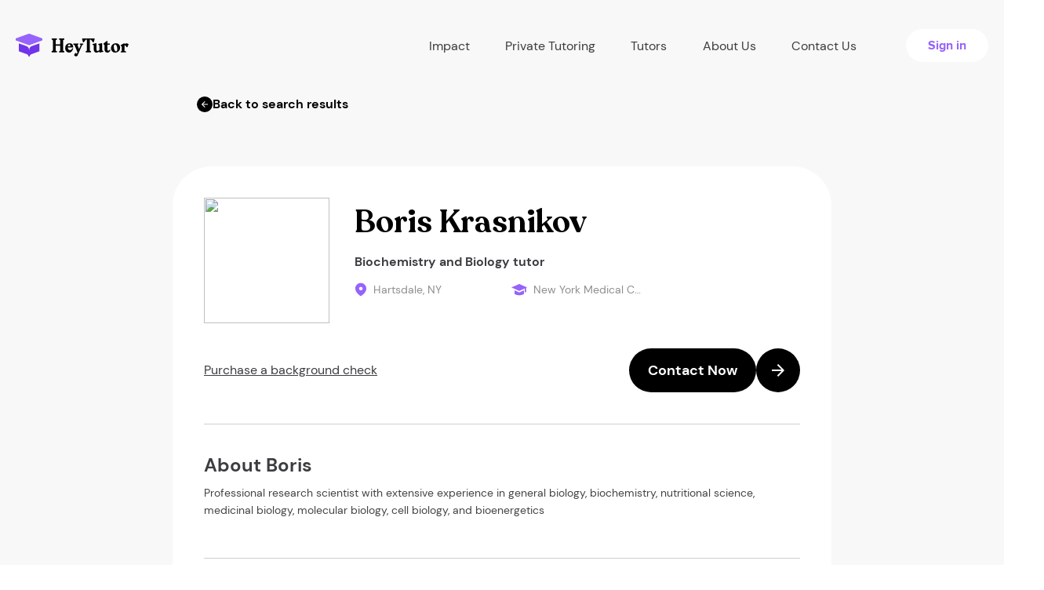

--- FILE ---
content_type: text/html; charset=UTF-8
request_url: https://heytutor.com/tutors/info/NY/Hartsdale/ID1380-Boris-Krasnikov/
body_size: 10174
content:
<!DOCTYPE html>
<html lang="en">
<head>
    <meta charset="UTF-8">
    <meta name="viewport" content="width=device-width, initial-scale=1">
<link rel="apple-touch-icon" sizes="76x76" href="/assets/b270b13f/favicon/apple-touch-icon.png">
<link rel="shortcut icon" type="image/x-icon" href="/favicon.ico">
<link rel="icon" type="image/png" href="/assets/b270b13f/favicon/favicon-32x32.png" sizes="32x32">
<link rel="icon" type="image/png" href="/assets/b270b13f/favicon/favicon-16x16.png" sizes="16x16">
<link rel="manifest" href="/assets/b270b13f/favicon/site.webmanifest">
<link rel="mask-icon" href="/assets/b270b13f/favicon/safari-pinned-tab.svg" color="#5bbad5">
<meta name="theme-color" content="#ffffff">
<meta name="msvalidate.01" content="C7B57037BE3C58970EE882E4BBDEBA68" />
<meta name="csrf-param" content="_csrf-frontend">
<meta name="csrf-token" content="lNMLMzgu78ZKiyhCay7ImKyAaqrWmzmIH7oMMvqvOF2imEkHd1zClgvkEXU8S-X0x-9Y4YTVdvJs61VIsNtwLQ==">
<title>New York Medical College Biochemistry and Biology tutor in Hartsdale, NY</title>
<link rel="preload" as="image" href="/assets/b270b13f/img/preloader.gif">
<script>var App = {"gmapsApiKey":"AIzaSyBTg896xLfJNx97YlgYha8xXPOFqtn6BJ0","constants":{"roles":{"ROLE_TUTOR":2,"ROLE_STUDENT":1},"profile":{"MAX_TITLE_LENGTH":70},"blog":{"BLOG_BG_IMAGE_MIN_HEIGHT":180,"BLOG_BG_IMAGE_MAX_HEIGHT":1800,"BLOG_BG_IMAGE_MIN_WIDTH":180,"BLOG_BG_IMAGE_MAX_WIDTH":1800,"BLOG_BG_IMAGE_MAX_SIZE":5242880,"MAX_SHORT_DESCRIPTION_LENGTH":200}},"mailDomains":["gmail.com","aol.com","student.Alamo.edu","utexas.edu","outlook.com","hotmail.com","wsu.edu","comcast.net","mailinator.com","bondaryk.net","yahoo.com","mail.chapman.edu","uci.edu","duke.edu","gse.upenn.edu","carrollk12.org","mythicheart.com","my.uri.edu","zips.uakron.edu","icloud.com","msn.com","comcast.net","live.com","ymail.com","sbcglobal.net","citycharterschools.org","mednet.ucla.edu","bellsouth.net","verizon.net","earthlink.net","cox.net","rediffmail.com","yahoo.ca","btinternet.com","charter.net","shaw.ca","ntlworld.com","fuck","sex","shit","cunt","vagina","penis","cock","fuckk","whore","slut","bitch","venmo","paypal","gmailcom","hotmailcom","gmail"],"isGuest":true,"global":{"homeUrl":"https://heytutor.com/","dateTimeFormat":"MM/DD/YYYY H:mm","isMobile":false,"minOfferValue":17,"maxOfferValue":210,"alwaysDisplaySmallResultPopUp":true,"defaultPhoneNumberFormatted":"855-781-9042"},"stripe":{"publicKey":"pk_live_HeXgRVk6EkI0rbvTAehOkTN5"},"googleConversions":{"lead":{"action":"835106781","label":"KYmjCOivtYIBEN3vmo4D"},"phoneNumberCta":{"action":"835106781","label":"UymdCP-cgZQCEN3vmo4D"},"bookTutor":{"action":"835106781","label":"my_ICIrI6PwBEN3vmo4D","currency":"USD"}},"endpoints":{"blockedUsers":"/blocked-users/","welcomeMessageProcess":"/welcome-message-process/","search-data":"/search-data/","countUnreadNotification":"/get-count-unread-notification/","addedAccounts":"/get-added-accounts/","addSchedule":"/add-schedule/","remindLesson":"/remind-lesson/0/","paymentRefund":"/refund/0/","unverifiedStudents":"/get-unverified-students/","reviewCreate":"/review-create/","reviewUnAuthCreate":"/review-unauth-create/","reviewMarkRead":"/mark-as-read/","bookTutorPayment":"/book-tutor/payment/","bookTutorLanding":"/account/book-tutor/landing/","bookTutorComplete":"/booking-complete/","tutoringJobs":"/tutoring-jobs/","job":{"lead":"/api/job-lead/"},"student":{"paymentInfo":"/account/profile-student/payment-info/","setAvatar":"/account/profile-student/set-avatar/","checkCard":"/profile/check-card/"},"tutor":{"calcAmount":"/calc-amount/","paymentCreate":"/payment-create/","setHourlyRate":"/profile/set-hourly-rate/","editProfile":"/profile/edit-profile/","addStudent":"/add-student/0/","removeStudent":"/delete-from-list/0/","setAvatar":"/profile/set-avatar/","activeBankAccount":"/profile/active-bank-account/0/"},"chat":{"send":"/chat/send/0/","markRead":"/chat/mark-read/0/1/","getTutorData":"/get-tutor-data/0/","checkStudentCard":"/check-student-card/0/"},"TutorSearch":"/search/wizard-small/","auto":{"subject":"https://heytutor.com/api/auto/subjects/","college":"https://heytutor.com/api/auto/college/"},"smallResultPopUpHandler":"/small-result-pop-up-handler/","countSearchResult":"/count-search-result/","frontendHost":"https://heytutor.com/"}};</script><meta name="title" content="New York Medical College Biochemistry and Biology tutor in Hartsdale, NY">
<meta name="description" content="View Boris K.’s tutor profile on HeyTutor. Boris is located in Hartsdale, NY and can potentially tutor a variety of subjects. Meet our tutors.">
<meta name="robots" content="index,follow,noodp,noydir">
<link href="https://heytutor.com/tutors/info/NY/Hartsdale/ID1380-Boris-Krasnikov/" rel="canonical">
<link href="/assets/minify/435c9a6d04bfd80aef75398f5d8dbf41.css?v=1738100412" rel="stylesheet">
<script>window.dataLayer = window.dataLayer || [];function gtag(){window.dataLayer.push(arguments);}
(function(w,d,s,l,i){w[l]=w[l]||[];w[l].push({'gtm.start':
new Date().getTime(),event:'gtm.js'});var f=d.getElementsByTagName(s)[0],
j=d.createElement(s),dl=l!='dataLayer'?'&l='+l:'';j.async=true;j.src=
'https://www.googletagmanager.com/gtm.js?id='+i+dl;f.parentNode.insertBefore(j,f);
})(window,document,'script','dataLayer','GTM-MCHPNV7');
var leadWizardData = {"locationName":false,"backendType":null,"isModal":1,"modalClass":"fade","form":{"leadQuestions":{"isTutoringForYou":[{"id":0,"label":"Yes, it is for me"},{"id":1,"label":"For my child"},{"id":2,"label":"For someone else"}],"howSoonMeet":[{"id":0,"label":"Today"},{"id":1,"label":"This week or sometime soon"},{"id":2,"label":"Not sure"}],"howManySessions":[{"id":0,"label":"Just 1 session "},{"id":1,"label":"On a weekly basis"},{"id":2,"label":"As needed"}],"typeTutor":[{"id":0,"label":"Beginner"},{"id":1,"label":"Intermediate"},{"id":2,"label":"Expert ($75/hr+)"}]},"subject":""}};</script>        	<!-- Start cookieyes banner -->
	<script id="cookieyes" type="text/javascript" src="https://cdn-cookieyes.com/client_data/86fc21cb0740bc45f5552de7/script.js"></script>
	<!-- End cookieyes banner -->
</head>
<body class="">
<noscript><iframe src="https://www.googletagmanager.com/ns.html?id=GTM-MCHPNV7"
height="0" width="0" style="display:none;visibility:hidden"></iframe></noscript>    <header class="header header-new">
        <div class="container-lg">
            <div class="row flex-between">
                <div class="navbar-header navbar-header--guest">
                    <!--Toggle mobile menu btn-->
                    <button id="nav-icon1" type="button" class="navbar-toggle navbar-toggle--new collapsed visible-xs visible-sm" data-toggle="collapse" data-target="#mainCollapseNav" aria-expanded="false">
                        <span></span>
                        <span></span>
                        <span></span>
                    </button>

                    <a class="navbar-brand" href="/">
                        <img src="/assets/b270b13f/img/ht-logo-header.svg" alt="HeyTutor">
                    </a>
                </div>
                <nav class="navbar main-navbar navbar-collapse navbar-collapse--new collapse" id="mainCollapseNav" aria-expanded="false">
                    <ul class="nav navbar-nav navbar-nav--new navbar-nav--guest flex-between">
                        <li class="nav-item nav-item--new">
                            <div class="dropdown-hover">
                                <a class="nav-item__link" href="#" data-prevent-default>
                                    Impact
                                    <i class="icon-collapse">
                                        <img src="/assets/b270b13f/img/menu-arrow-icon.svg" alt="arrow">
                                    </i>
                                </a>
                                <ul class="dropdown-menu">
                                    <li>
                                        <a class="dropdown-menu__item" href="/partnerships/">Partnerships & Case Studies</a>                                    </li>
                                    <li>
                                        <a class="dropdown-menu__item" href="/data-analysis/">Data Analysis</a>                                    </li>
                                    <li>
                                        <a class="dropdown-menu__item" href="/curriculum/">Curriculum</a>                                    </li>
                                </ul>
                            </div>
                        </li>

                        <li class="nav-item nav-item--new">
                            <a class="nav-item__link" href="/tutors/">Private Tutoring</a>                        </li>

                        <li class="nav-item nav-item--new">
                            <div class="dropdown-hover">
                                <a class="nav-item__link" href="#" data-prevent-default>
                                    Tutors
                                    <i class="icon-collapse">
                                        <img src="/assets/b270b13f/img/menu-arrow-icon.svg" alt="arrow">
                                    </i>
                                </a>
                                <ul class="dropdown-menu">
                                    <li>
                                        <a class="dropdown-menu__item" href="/become-a-tutor/">Create a Profile</a>                                    </li>
                                    <li>
                                        <a class="dropdown-menu__item" href="/tutoring-jobs/">Tutoring jobs</a>                                    </li>
                                </ul>
                            </div>
                        </li>

                        <li class="nav-item nav-item--new">
                            <a class="nav-item__link" href="/about-us/">About Us</a>                        </li>

                        <li class="nav-item nav-item--new">
                            <a class="nav-item__link" href="/contact-us/">Contact Us</a>                        </li>

                        <li class="nav-item nav-item--new">
                            <a class="button button-cta fw-bold fz16" href="/login/">Sign in</a>
                        </li>
                    </ul>
                </nav>
            </div>
        </div>
    </header>


    <div class="loader-message hidden">
        <div class="loader-message__item"></div>
    </div>
    <section data-scroll-wrapper >
        <div class="ht-tutor-info">
            <div class="container-md">
                                                        <a class="btn tutor-info-profile-prev-button" data-wizard=""><svg width="20" height="20" viewBox="0 0 20 20" fill="none" xmlns="http://www.w3.org/2000/svg">
<rect width="20" height="20" rx="10" fill="black"/>
<path fill-rule="evenodd" clip-rule="evenodd" d="M9.98312 14L6 10L9.98312 6L10.6343 6.64842L7.75438 9.54053L14 9.54053L14 10.4595L7.75438 10.4595L10.6343 13.3516L9.98312 14Z" fill="white"/>
</svg>
Back to search results</a>                                <div class="tutor-info-content-wrapper">
                    <div class="tutor-info-profile-content">
                        <div class="spacer s2"></div>
                        <div id="trigger" class="spacer s0"></div>
                        <div class="tutor-info-profile-wrapper">
                                                        <div class="tutor-info-profile-avatar">
                                <img class="img-responsive account-image-block__item img-circle center-block"
                                     src="https://heytutor.com/account/get-avatar/?id=10_GIw4zuwxceNur6UTlKA0GQdt0AaOU&size=300&updatedAt=1529971509">
                            </div>
                            <div class="tutor-info-profile-body-left">
                                <div class="item-left">
                                    <h2 class="tutor-info-profile-title main-title">Boris Krasnikov</h2>
                                    <h1 class="tutor-info-profile-subjects regular-text regular-text--bold fz16">
                                        <!-- ACCOUNT SUBJECTS -->
                                        <a href="/tutors/biochemistry/">Biochemistry</a> and <a href="/tutors/biology/">Biology</a> tutor                                    </h1>
                                </div>
                            </div>
                            <div class="tutor-info-profile-body-right">
                                <!--ACCOUNT TOTAL HOURS-->
                                
                                <!--// ACCOUNT LOCATION-->
                                                                    <div class="tutor-info-profile-body-item">
                                        <img src="/assets/b270b13f/img/sign-up-page/tutor-card-icons/tutor-card-icon-location.svg"
                                             alt="location">
                                        <span>Hartsdale, NY</span>
                                    </div>
                                
                                <!--ACCOUNT COLLEGE NAME-->
                                <div class="tutor-info-profile-body-item">
                                    <img src="/assets/b270b13f/img/sign-up-page/tutor-card-icons/tutor-card-icon-education.svg"
                                         alt="education">
                                    <span class="tutor-info-profile-college-name">New York Medical College</span>
                                </div>

                                <!--ACCOUNT RATING-->
                                
                                <!--ACCOUNT STUDENTS COUNT-->
                                
                                <!--ACCOUNT AVARAGE RESPONSE TIME-->
                                                            </div>
                        </div>
                        <div class="tutor-info-profile-footer">
                            <div class="background-check-request">
                                <!-- Background check request -->
                                                                                                            <span><a href="#" data-toggle="modal" data-target="#modalCheckStudent">Purchase a background check</a></span>
                                                                                                </div>

                                                            <button
                                        id="show-book-modal-btn"
                                        type="button"
                                        class="button button-pimary-arrow fz18 regular-text regular-text--white"
                                        data-wizard                                >
                                    <span class="button-text fw-bold">Contact Now</span>
                                    <span class="button-arrow">
                                   <img src="/assets/b270b13f/img/homepage/button-arrow.svg"
                                        alt="arrow">
                                </span>
                                </button>
                                                    </div>
                        <div class="spacer s2"></div>
                    </div>
                    <div class="tutor-info-education-content">
                        <div>
                            <div  class="wrapper">
                                                                <div class="about-tutor">
                                    <h4 class="regular-text--bold regular-text">
                                        About Boris                                    </h4>
                                    <p id="profile-tutor-desc">
                                        Professional research scientist with extensive experience in general biology, biochemistry, nutritional science, medicinal biology, molecular biology, cell biology, and bioenergetics                                    </p>
                                </div>
                                <div class="tutor-education">
                                    <div class="tutor-education-wrapper">
                                        <h4 class="regular-text regular-text--bold">
                                            Education</h4>
                                                                                    <div class="tutor-education-item">
                                                <div class="tutor-education-item-wrapper">
                                                    <svg xmlns="http://www.w3.org/2000/svg" width="20" height="20"
                                                         viewBox="0 0 20 20" fill="none">
                                                        <g clip-path="url(#clip0_2378_11186)">
                                                            <path d="M0 7.37611L3.8918 9.10386L5.637 9.88047L10 11.8176L14.363 9.88047L16.1082 9.10386L16.9808 8.71991V13.4843H18.726V7.9433L20 7.37611L10 2.93457L0 7.37611Z"
                                                                  fill="#9663FC"/>
                                                            <path d="M15.6271 16.0059L16.107 15.7703V11.0146L9.99883 13.7284L3.89062 11.0146V15.7703L4.37056 16.0059C6.11861 16.8779 8.04536 17.3318 9.99883 17.3318C11.9523 17.3318 13.879 16.8779 15.6271 16.0059Z"
                                                                  fill="#9663FC"/>
                                                        </g>
                                                        <defs>
                                                            <clipPath id="clip0_2378_11186">
                                                                <rect width="20" height="20" fill="white"/>
                                                            </clipPath>
                                                        </defs>
                                                    </svg>
                                                    <p class="tutor-education-item--university">New York Medical College</p>
                                                </div>
                                                <div class="tutor-education-item-wrapper">
                                                    <p class="tutor-education-item--degree">Doctorate</p>
                                                    <p class="tutor-education-item--text-info">Biochemistry</p>
                                                    <p class="tutor-education-item--year">1992</p>
                                                </div>
                                            </div>
                                                                            </div>

                                                                    </div>
                                <div class="tutor-subjects">
                                    <div  class="wrapper">
                                        <h4 class="regular-text regular-text--bold">Subjects</h4>
                                                                                    <div class="tutor-subjects-labels">
                                                <p class="tutor-subjects-title regular-text regular-text--bold">Science</p>
                                                <div class="tutor-subjects-container">
                                                                                                            <div class="tutor-subjects__item">Biochemistry</div>
                                                                                                            <div class="tutor-subjects__item">Biology</div>
                                                                                                            <div class="tutor-subjects__item">Ecology</div>
                                                                                                    </div>
                                            </div>
                                                                            </div>
                                </div>
                            </div>
                        </div>
                    </div>
                </div>
                <div class="tutor-info-reviews-content">

                    <div class="flex-start__center">
                        <h4 class="tab-pane__title tab-pane__title--margin-default main-title">
                            Boris’s Rating
                            <span>(0 ratings)</span>
                        </h4>
<!--                        <div class="rating-block rating-block--tutor-info">-->
                            <!--                            <div class="star-block star-block--star-yellow star-block--in-title-tutor-info">-->
                            <!--                                -->                            <!--                            </div>-->
<!--                        </div>-->
                    </div>

                    <div class="rating-progress">
                        <div class="tutor-info--rating-block">
                            <div class="rating-block__count">
                                <img src="/assets/b270b13f/img/tutor-info-page/icons/tutor-info-rating-star.svg"
                                     alt="star">
                                <div class="rating-block__count-wrapper">
                                    0.0                                    <div class="regular-text rating-block-subtitle">out of 5</div>
                                </div>
                            </div>
                            <div class="rating-progress__item">
                                <div class="rating-progress__item-wrapper">
                                    <h4 class="regular-text rating-progress__item-title">
                                        Articulation
                                    </h4>
                                    <div class="d-flex align-items-center">
                                        <img src="/assets/b270b13f/img/tutor-info-page/icons/tutor-info-rating-star-sm.svg"
                                             alt="star">
                                        <span class="regular-text regular-text--bold">0.0</span>
                                    </div>
                                </div>
                                <div class="progress progress--sm">
                                    <div class="progress-bar progress-bar-success" role="progressbar"
                                         aria-valuenow="94" aria-valuemin="0" aria-valuemax="100"
                                         style="width: 0%">
                                    </div>
                                </div>
                            </div>

                            <div class="rating-progress__item">
                                <div class="rating-progress__item-wrapper">
                                    <h4 class="regular-text rating-progress__item-title">Proficiency</h4>
                                    <div class="regular-text regular-text--bold">
                                        <img src="/assets/b270b13f/img/tutor-info-page/icons/tutor-info-rating-star-sm.svg"
                                             alt="star">
                                        <span class="regular-text regular-text--bold">0.0</span>
                                    </div>
                                </div>
                                <div class="progress progress--sm">
                                    <div class="progress-bar progress-bar-success" role="progressbar"
                                         aria-valuenow="84" aria-valuemin="0" aria-valuemax="100"
                                         style="width: 0%">
                                    </div>
                                </div>
                            </div>

                            <div class="rating-progress__item">
                                <div class="rating-progress__item-wrapper">
                                    <h4 class="regular-text rating-progress__item-title">Punctuality</h4>
                                    <div class="d-flex align-items-center">
                                        <img src="/assets/b270b13f/img/tutor-info-page/icons/tutor-info-rating-star-sm.svg"
                                             alt="star">
                                        <span class="regular-text regular-text--bold">0.0</span>
                                    </div>
                                </div>
                                <div class="progress progress--sm">
                                    <div class="progress-bar progress-bar-success" role="progressbar"
                                         aria-valuenow="100" aria-valuemin="0" aria-valuemax="100"
                                         style="width: 0%">
                                    </div>
                                </div>
                            </div>
                        </div>
                    </div>
                    <div class="container-profile-review">
                        <div id="pjax-container-profile-review" data-pjax-container="" data-pjax-timeout="1000">                        <div id="w0" class="list-view"><div class="empty">No results found.</div></div>                        </div>                    </div>
                </div>

                                                                                    </div>



            <div class="modal fade modal--center-page modal--tutor-info" id="modalCheckStudent" tabindex="-1"
                 role="dialog">
                <div class="modal-dialog modal-dialog--modal-sm">
                    <div class="modal-content">
                        <div class="modal-header modal-header--no-border">
                    <span class="btn-close btn-close--tutor-info" data-dismiss="modal">
                        <svg width="20" stroke-width="3" height="20" viewBox="0 0 20 20" fill="#9663fc" xmlns="http://www.w3.org/2000/svg">
                        <path stroke-width="33" fill-rule="evenodd" clip-rule="evenodd"
                              d="M15.1015 5.3233C15.3944 5.03041 15.3944 4.55553 15.1015 4.26264C14.8086 3.96975 14.3337 3.96975 14.0408 4.26264L9.68109 8.62238L5.32135 4.26264C5.02845 3.96975 4.55358 3.96975 4.26069 4.26264C3.96779 4.55553 3.96779 5.03041 4.26069 5.3233L8.62043 9.68304L4.26069 14.0428C3.96779 14.3357 3.96779 14.8105 4.26069 15.1034C4.55358 15.3963 5.02845 15.3963 5.32135 15.1034L9.68109 10.7437L14.0408 15.1034C14.3337 15.3963 14.8086 15.3963 15.1015 15.1034C15.3944 14.8105 15.3944 14.3357 15.1015 14.0428L10.7417 9.68304L15.1015 5.3233Z"
                              fill="#9663fc"/>
                        </svg>
                    </span>
                        </div>
                        <div class="modal-body text-center">
                            <p class="modal-body__text modal-body__text--tutor-info">If you would like to
                                message Boris K., please login as a student. We do not require any
                                payment information to message our tutors.</p>
                            <a class="button button-cta fw-bold fz16" href="/login/">Login Now</a>
                        </div>
                    </div>
                </div>
            </div>

            <div class="modal fade modal--center-page modal--tutor-info modal--outline" id="modalSave" tabindex="-1"
                 role="dialog">
                <div class="modal-dialog modal-dialog--modal-lg">
                    <div class="modal-content">
                        <div class="modal-header modal-header--no-border">
                    <span class="btn-close btn-close--tutor-info" data-dismiss="modal">
                        <img src="/assets/b270b13f/img/modal-close.png" alt="...">
                    </span>
                        </div>
                        <div class="modal-body modal-body--tutor-info text-center">
                            <p class="modal-body__title modal-body__title--lg-bold modal-body__title--tutor-info">
                                School tuition is high enough... <br>save 10% on HeyTutor
                            </p>
                            <div class="flex-between__start">
                                <div class="col-xs-6">
                                    <div class="card-price card-price--primary-no-gradient card-price--sm card-price--bg-grey card-price--tutor-info">
                                        <div class="card-price__header card-price__header--bg-grey card-price__header--sm">
                                            <h2 class="card-price__title--sm text-center">Hourly</h2>
                                            <p class="card-price__subtitle--sm text-primary text-center">
                                                <span>$45 /</span>
                                                hour
                                            </p>
                                        </div>
                                        <p class="card-price__subtitle--sm card-price__subtitle--divider">with a credit
                                            card
                                            on
                                            file you get</p>
                                        <div class="card-price__body card-price__body--tutor-info card-price__body--bg-grey">
                                            <ul class="card-price__list-group card-price__list-group--tutor-info">
                                                <li class="card-price__list-group_item card-price__list-group_item--tutor-info">
                                                    No upfront costs
                                                </li>
                                                <li class="card-price__list-group_item card-price__list-group_item--tutor-info">
                                                    Pay as you go
                                                </li>
                                                <li class="card-price__list-group_item card-price__list-group_item--tutor-info">
                                                    Billed after each session
                                                </li>
                                            </ul>
                                            <button class="btn btn-lg btn-primary card-lg__button">
                                                Message Boris</button>
                                        </div>
                                    </div>
                                </div>
                                <div class="col-xs-6">
                                    <div class="card-price card-price--success-no-gradient card-price--sm card-price--bg-grey card-price--tutor-info">
                                        <div class="card-price__header card-price__header--bg-grey card-price__header--sm">
                                            <h2 class="card-price__title--sm text-center">Prepaid</h2>
                                            <p class="card-price__subtitle--sm text-success text-center">
                                                <span>$40 /</span>
                                                hour
                                            </p>
                                            <div class="card-price__label">
                                                <span class="text-success">10% OFF</span>
                                            </div>
                                        </div>
                                        <p class="card-price__subtitle--sm card-price__subtitle--divider">with the
                                            purchase
                                            of
                                            <strong>​10 Hours​</strong>you get</p>
                                        <div class="card-price__body card-price__body--tutor-info card-price__body--bg-grey">
                                            <ul class="card-price__list-group card-price__list-group--tutor-info">
                                                <li class="card-price__list-group_item card-price__list-group_item--tutor-info">
                                                    10% off Boris's rate
                                                </li>
                                                <li class="card-price__list-group_item card-price__list-group_item--tutor-info">
                                                    Use hours for any subject <br>Boris can teach
                                                </li>
                                                <li class="card-price__list-group_item card-price__list-group_item--tutor-info">
                                                    Unused hours never expire
                                                </li>
                                                <li class="card-price__list-group_item card-price__list-group_item--tutor-info">
                                                    Unused hours can be refunded
                                                </li>
                                            </ul>
                                            <button class="btn btn-lg btn-success card-lg__button">Purchase 10 hours
                                            </button>
                                        </div>
                                    </div>
                                </div>
                            </div>
                        </div>
                    </div>
                </div>
            </div>
        </div>
    </section>

        <div class="modal modal--dashboard fade" id="tutorBackgroundCheck">
        <div class="modal-dialog modal-dialog--bgcheck">
            <div class="modal-content modal-content--dashboard">
                <form id="background-request-form" action="/tutor/background-check-request/1380/" method="post">
<input type="hidden" name="_csrf-frontend" value="lNMLMzgu78ZKiyhCay7ImKyAaqrWmzmIH7oMMvqvOF2imEkHd1zClgvkEXU8S-X0x-9Y4YTVdvJs61VIsNtwLQ==">                                <div class="modal-header">
                    <p class="modal-header__text modal-header__text--dashboard-lg">Order a background check.</p>
                    <p class="modal-header__text modal-header__text--dashboard text-center">Purchase a background check
                        on <span class="fw-semi">Boris K.</span> for <span class="fw-semi">$9</span>
                    </p>
                    <a href="#" class="btn-close btn-close--tutor-info" data-dismiss="modal">
                        <img src="/assets/b270b13f/img/modal-close.png" alt="...">
                    </a>
                </div>
                <div class="modal-body">
                    <p class="modal-body__text text-center">What does a background check screen for?</p>
                    <div class="flex-center">
                        <ul>
                            <li>National Criminal Records Check</li>
                            <li>Social Security Number Trace</li>
                            <li>Address History Trace</li>
                            <li>Sex Offender Watch List</li>
                            <li>Terrorist Watch List (OFAC)</li>
                        </ul>
                    </div>
                    <div class="flex-center">
                        <div class="btn checkbox-primary checkbox-primary--sign-up-user field-backgroundsearchrequestform-accepttermsofuse required">

<input type="hidden" name="BackgroundSearchRequestForm[acceptTermsOfUse]" value="0"><label><input type="checkbox" id="backgroundsearchrequestform-accepttermsofuse" name="BackgroundSearchRequestForm[acceptTermsOfUse]" value="1" aria-required="true"> <span class="checkbox-primary__item checkbox-primary__item--bg-white"></span>
                                <span class="checkbox-primary__text checkbox-primary__text--sign-up-user text-black fw-normal">I have read and agree to the&nbsp;</span></label>
<a target="_blank" href="/terms/" class="text-underline fz14">terms of use</a>
                                    <span>.</span>

<div class="help-block"></div>
</div>                    </div>
                </div>
                <div class="modal-footer modal-footer--dashboard">
                    <div class="modal-footer__wrapper modal-footer__wrapper--dashboard">
                        <button class="btn btn-primary" data-dismiss="modal">Cancel</button>
                        <button class="btn btn-success"
                                data-loading-text="<i class='fa fa-spinner fa-spin '></i> Processing"
                                id="confirm-background-check-payment">Request Background Check
                        </button>
                    </div>
                </div>
                </form>            </div>
        </div>
    </div>


  <footer class="footer-new bg-grey">
    <div class="wrapper bg-gray">
      <div class="container-lg">
          <div class="d-flex align-items-center justify-content-between footer-top">
            <a>
              <img src="/assets/b270b13f/img/ht-logo-header.svg" alt="HeyTutor">
            </a>
            
<form id="footer-search-subjects-select" class="footer__form" action="/search/wizard-small/" method="get">    <input type="hidden" name="LandingUrl" value="/tutors/info/NY/Hartsdale/ID1380-Boris-Krasnikov/" />    <div class="form-group footer__form_item footer__form_item--subject selectize-dropdown-wrapper">
        <select id="footer-search-subjects" class="selectize-dropdown-new" name="subject" placeholder="Subject">

</select>    </div>
    <div class="form-group footer__form_item footer__form_item--search-btn">
        <button class="button button-primary fw-bold fz18" type="submit">Find a tutor</button>
    </div>
</form>          </div>

                <div class="wrapper-main">

            <div class="wrapper-1">
              <div class="row footer__bottom-nav">
                <div class="col-xs-12 col-md-6">
                  <div class="footer__block">
                    <div class="footer__social">
                      <h4 class="footer__block_title">Follow us</h4>
                      <div class="footer__social-container">
                        <a class="footer__social-container_link footer__social-container_link--new" href="https://www.facebook.com/heytutor/" target="_blank"><i class="fa fa-facebook"></i></a>                        <a class="footer__social-container_link footer__social-container_link--new" href="https://twitter.com/heytutor" target="_blank"><i class="fa fa-twitter"></i></a>                        <a class="footer__social-container_link footer__social-container_link--new" href="https://www.instagram.com/heytutor/" target="_blank"><i class="fa fa-instagram"></i></a>                        <a class="footer__social-container_link footer__social-container_link--new" href="https://www.linkedin.com/company/heytutor" target="_blank"><i class="fa fa-linkedin"></i></a>                        <div class="footer__contacts">
                                                  </div>
                      </div>

                                          </div>
                  </div>
                </div>
              </div>
            </div>
            <div class="wrapper-2">
              <div class="footer__block">
                <h4 class="footer__block_title" data-toggle="collapse" data-target="#about">About HeyTutor <i class="collapse-icon glyphicon glyphicon-menu-down"></i></h4>
                <div id="about" class="collapse footer__block_collapse-content">
                  <p><a class="footer__block_text" href="/about-us/">About Us</a></p>
                  <p><a class="footer__block_text" href="/brochure/">Brochure</a></p>
                  <a class="footer__block_text" href="https://support.heytutor.com/hc/en-us">Help Center</a>                </div>
              </div>
              <div class="footer__block">
                <h4 class="footer__block_title" data-toggle="collapse" data-target="#forStudents">For students <i class="collapse-icon glyphicon glyphicon-menu-down"></i></h4>
                <div id="forStudents" class="collapse footer__block_collapse-content">
                  <p><a class="footer__block_text" data-wizard>Tutors near me</a></p>
                  <p><a class="footer__block_text" href="/faq-student/">FAQ</a></p>
                  <p><a class="footer__block_text" href="/resources/blog/">Blog</a></p>
                </div>
              </div>
              <div class="footer__block footer__block-3">
                <h4 class="footer__block_title" data-toggle="collapse" data-target="#forTutors">For tutors <i class="collapse-icon glyphicon glyphicon-menu-down"></i></h4>
                <div id="forTutors" class="collapse footer__block_collapse-content">
                  <p><a class="footer__block_text" href="/tutoring-jobs/">Tutoring Jobs</a></p>
                  <p><a class="footer__block_text" href="/faq-tutor/">FAQ</a></p>
                </div>
              </div>
            </div>

            <div class="wrapper-3">
                                          <div class="footer__collapse-container">
                  <h4 class="footer__block_title" data-toggle="collapse" data-target="#category-152415091">
                    <span class="footer__block_text">Math</span>
                    <i class="collapse-icon glyphicon glyphicon-menu-down"></i>
                  </h4>
                  <div id="category-152415091" class="collapse footer__block_collapse-content">
                                          <p>
                                                  <a class="footer__block_text" href="/tutors/math/">Math</a>                                              </p>
                                          <p>
                                                  <a class="footer__block_text" href="/tutors/calculus/">Calculus</a>                                              </p>
                                          <p>
                                                  <a class="footer__block_text" href="/tutors/geometry/">Geometry</a>                                              </p>
                    
                                      </div>
                </div>
                                <div class="footer__collapse-container">
                  <h4 class="footer__block_title" data-toggle="collapse" data-target="#category-163142956">
                    <span class="footer__block_text">Test Prep</span>
                    <i class="collapse-icon glyphicon glyphicon-menu-down"></i>
                  </h4>
                  <div id="category-163142956" class="collapse footer__block_collapse-content">
                                          <p>
                                                  <a class="footer__block_text" href="/tutors/gre/">GRE</a>                                              </p>
                                          <p>
                                                  <a class="footer__block_text" href="/tutors/lsat/">LSAT</a>                                              </p>
                                          <p>
                                                  <a class="footer__block_text" href="/tutors/mcat/">MCAT</a>                                              </p>
                    
                                      </div>
                </div>
                                <div class="footer__collapse-container">
                  <h4 class="footer__block_title" data-toggle="collapse" data-target="#category-2829715508">
                    <span class="footer__block_text">Science</span>
                    <i class="collapse-icon glyphicon glyphicon-menu-down"></i>
                  </h4>
                  <div id="category-2829715508" class="collapse footer__block_collapse-content">
                                          <p>
                                                  <a class="footer__block_text" href="/tutors/chemistry/">Chemistry</a>                                              </p>
                                          <p>
                                                  <a class="footer__block_text" href="/tutors/physics/">Physics</a>                                              </p>
                                          <p>
                                                  <a class="footer__block_text" href="/tutors/organic-chemistry/">Organic Chemistry</a>                                              </p>
                    
                                      </div>
                </div>
                                <div class="footer__collapse-container">
                  <h4 class="footer__block_title" data-toggle="collapse" data-target="#category-2877597778">
                    <span class="footer__block_text">Professional</span>
                    <i class="collapse-icon glyphicon glyphicon-menu-down"></i>
                  </h4>
                  <div id="category-2877597778" class="collapse footer__block_collapse-content">
                                          <p>
                                                  <a class="footer__block_text" href="/tutors/computer/">Computer</a>                                              </p>
                                          <p>
                                                  <a class="footer__block_text" href="/tutors/microsoft-excel/">Microsoft Excel</a>                                              </p>
                                          <p>
                                                  <a class="footer__block_text" href="/tutors/java/">Java</a>                                              </p>
                    
                    <p class="hidden-xs"><a class="footer__block_title all-subject" href="/sitemap/">Browse all Subjects</a></p>                  </div>
                </div>
                            </div>
            <p class="visible-xs"><a class="btn btn-default btn-xs footer__block_button" href="/sitemap/">Browse all Subjects</a></p>                        </div>
      </div>
      <div class="container-lg">
        <span class="divider"></span>
        <div class="footer__bottom footer__bottom--new">
          <div class="footer__bottom_item footer__terms">
            <a class="footer__terms_link" href="/terms/">Terms of Use</a>
            <a class="footer__terms_link" href="/privacy-policy/">Privacy Policy</a>
            <a class="footer__terms_link" href="/district-terms/">District Terms of Use</a>
            <a class="footer__terms_link" href="/district-privacy-policy/">District Privacy Policy</a>
            <a class="footer__terms_link alone" href="https://auth.heytutor.com/login-student">District Admin Login</a>
          </div>
          <div class="footer__bottom_item">
            <p class="text-center">© 2026 HeyTutor LLC - All Rights Reserved</p>
          </div>
        </div>
      </div>
    </div>
  </footer>
<form id="zc_gad_form" style="display: none">
    <input
        type="hidden"
        id="zc_gad"
        name="zc_gad"
    />
</form>

<!-- Google Ads with Zoho CRM -->
<script type="text/javascript" src="https://crm.zoho.com/crm/javascript/zcga.js" async defer></script>

<script src="/assets/minify/0cfbb1e3b7c674f7fd865f5114567ea6.js?v=1690997583"></script>
<script>jQuery(function ($) {
jQuery(document).pjax("#pjax-container-profile-review a", {"push":false,"replace":false,"timeout":1000,"scrollTo":false,"container":"#pjax-container-profile-review"});
jQuery(document).off("submit", "#pjax-container-profile-review form[data-pjax]").on("submit", "#pjax-container-profile-review form[data-pjax]", function (event) {jQuery.pjax.submit(event, {"push":false,"replace":false,"timeout":1000,"scrollTo":false,"container":"#pjax-container-profile-review"});});
$('#background-request-form').on('afterValidate', function (e) {
    var errors = [];
    $.each($('#background-request-form .has-error .help-block'), function (key, item) {
        errors.push($(item).text());
    });
    if (errors.length) {
        toastr.error(errors.join('<br/>'));
    }
});
jQuery('#background-request-form').yiiActiveForm([{"id":"backgroundsearchrequestform-accepttermsofuse","name":"acceptTermsOfUse","container":".field-backgroundsearchrequestform-accepttermsofuse","input":"#backgroundsearchrequestform-accepttermsofuse","validate":function (attribute, value, messages, deferred, $form) {yii.validation.boolean(value, messages, {"trueValue":"1","falseValue":"0","message":"Accept Terms Of Use must be either \"1\" or \"0\".","skipOnEmpty":1});yii.validation.required(value, messages, {"message":"You must agree with Terms of Service","requiredValue":1});}}], []);
jQuery('#footer-search-subjects').selectize({"valueField":"id","labelField":"text","searchField":["text"],"onFocus":function () { this.clear(); },"onInitialize":function () { jQuery(this.$input).trigger('initialized'); },"load":function (query, callback) {
   if (!query.length) return callback();
   $.getJSON('/api/auto/subjects-selectize/', { query: query }, function (data) {
     callback(data.results ? data.results.slice(0) : data);
   }).fail(function () { callback(); }); }}); 
});</script>
<script src="https://browser.sentry-cdn.com/4.5.3/bundle.min.js" crossorigin="anonymous"></script><script>Sentry.init({
          dsn: 'https://79517471c5ed47c0862525ae5f17a467@o4504849717526528.ingest.sentry.io/4504872933130240',
          environment: 'prod'
        });</script>        <script type="text/javascript">
        $('[data-analytics="CallUs"]').click(function () {
              gtag('config', 'AW-835106781/UymdCP-cgZQCEN3vmo4D', {
                  'phone_conversion_number': '855-702-1849'
              });

            if (App.googleConversions.phoneNumberCta) {
                App.analytics.trackConversion(
                    App.googleConversions.phoneNumberCta.action,
                    App.googleConversions.phoneNumberCta.label
                );
            }
        });
    </script>
<script defer src="https://static.cloudflareinsights.com/beacon.min.js/vcd15cbe7772f49c399c6a5babf22c1241717689176015" integrity="sha512-ZpsOmlRQV6y907TI0dKBHq9Md29nnaEIPlkf84rnaERnq6zvWvPUqr2ft8M1aS28oN72PdrCzSjY4U6VaAw1EQ==" data-cf-beacon='{"version":"2024.11.0","token":"9335db79d84f40bdb83193496f39aad5","r":1,"server_timing":{"name":{"cfCacheStatus":true,"cfEdge":true,"cfExtPri":true,"cfL4":true,"cfOrigin":true,"cfSpeedBrain":true},"location_startswith":null}}' crossorigin="anonymous"></script>
<script defer src="https://static.cloudflareinsights.com/beacon.min.js/vcd15cbe7772f49c399c6a5babf22c1241717689176015" integrity="sha512-ZpsOmlRQV6y907TI0dKBHq9Md29nnaEIPlkf84rnaERnq6zvWvPUqr2ft8M1aS28oN72PdrCzSjY4U6VaAw1EQ==" data-cf-beacon='{"version":"2024.11.0","token":"9335db79d84f40bdb83193496f39aad5","r":1,"server_timing":{"name":{"cfCacheStatus":true,"cfEdge":true,"cfExtPri":true,"cfL4":true,"cfOrigin":true,"cfSpeedBrain":true},"location_startswith":null}}' crossorigin="anonymous"></script>
</body>
</html>
